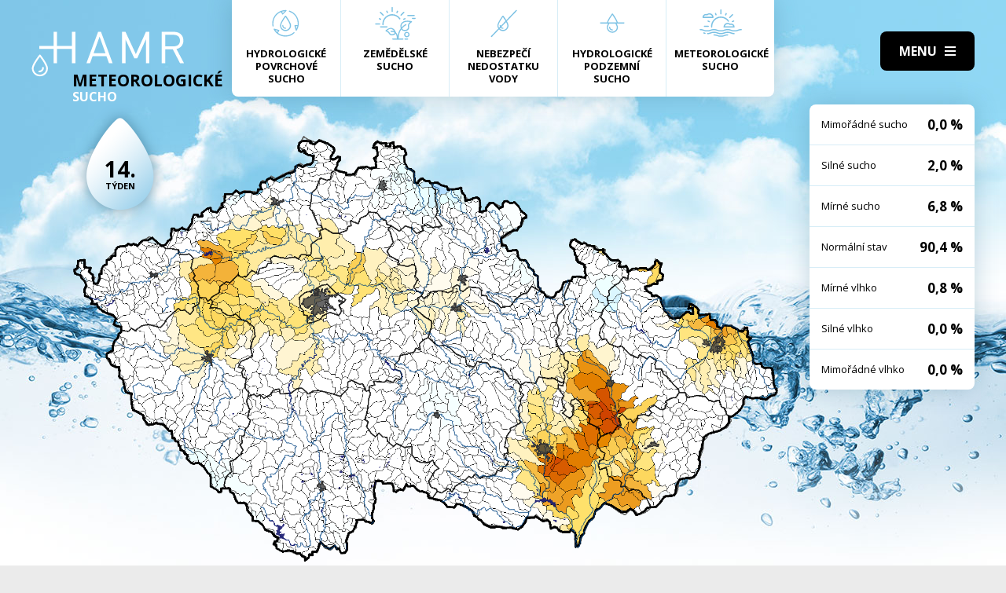

--- FILE ---
content_type: text/html; charset=UTF-8
request_url: https://hamr.chmi.cz/meteorologicke-2002-14
body_size: 4297
content:
 <!DOCTYPE html> <html> <head> <meta charset="utf-8" /> <link href="//fonts.googleapis.com/css?family=Open+Sans:300,300i,400,400i,600,600i,700,700i&subset=latin-ext" rel="stylesheet" type="text/css"> <link href="https://hamr.chmi.cz/css/8387fccacb5304fb8be9df0359ab8bd9.css?6af12b2" rel="stylesheet" type="text/css"/> <title></title> <meta name="Keywords" content=""> <meta name="Description" content=""> <meta property="og:site_name" content="HAMR"> <meta name="apple-mobile-web-app-title" content="Hamr.chmi.cz"> <script type="text/javascript" src="/scripts/jquery-3.2.1.min.js"></script> <script src="/scripts/input-replace.js" type="text/javascript"></script> <script src="/scripts/main.js" type="text/javascript"></script> <meta name="MobileOptimized" content="width" /> <meta name="HandheldFriendly" content="true" /> <meta name="viewport" content="width=device-width, initial-scale=1.0, user-scalable=yes" /> <script type="text/javascript"> $(window).scroll(function() {	if ($(window).scrollTop() > 20) {	$('#page').addClass('headerFix--on');	} else {	$('#page').removeClass('headerFix--on');	}	}); </script> <meta name="robots" content="index,follow"> </head> <body class="cs"> <div id="page"> <header role="banner"> <div class="section section--header"> <div class="header"> <div class="logo"> <a class="logo__link" href="/" title="Úvodní stránka"><img class="logo__img" src="/img/logo.svg" alt=""></a> </div> <div class="menuBtn" title="Navigace" id="menuBtn"><span><em></em></span></div> <nav class="respNav" role="navigation"> <div class="respNavIn"> <ul class="nav nav--respNavLvl1"> <li class="nav__item nav__item--respNavLvl1"> <div class="nav__itemBox nav__itemBox--respNavLvl1"><a href="/povrchove-2026-4" class="nav__link nav__link--respNavLvl1"><span class="nav__linkIco"><img src="/img/hp_ico01.svg" alt=""></span><span class="nav__linkText">Hydrologické povrchové sucho</span></a></div> </li> <li class="nav__item nav__item--respNavLvl1"> <div class="nav__itemBox nav__itemBox--respNavLvl1"><a href="/zemedelske-2026-4" class="nav__link nav__link--respNavLvl1"><span class="nav__linkIco"><img src="/img/hp_ico02.svg" alt=""></span><span class="nav__linkText">Zemědělské sucho</span></a></div> </li> <li class="nav__item nav__item--respNavLvl1"> <div class="nav__itemBox nav__itemBox--respNavLvl1"><a href="/nedostatek-2026-4" class="nav__link nav__link--respNavLvl1"><span class="nav__linkIco"><img src="/img/hp_ico03.svg" alt=""></span><span class="nav__linkText">Nebezpečí nedostatku vody</span></a></div> </li> <li class="nav__item nav__item--respNavLvl1"> <div class="nav__itemBox nav__itemBox--respNavLvl1"><a href="/pozemni-2026-4" class="nav__link nav__link--respNavLvl1"><span class="nav__linkIco"><img src="/img/hp_ico04.svg" alt=""></span><span class="nav__linkText">Hydrologické podzemní sucho</span></a></div> </li> <li class="nav__item nav__item--respNavLvl1"> <div class="nav__itemBox nav__itemBox--respNavLvl1"><a href="/meteorologicke-2026-4" class="nav__link nav__link--respNavLvl1"><span class="nav__linkIco"><img src="/img/hp_ico05.svg" alt=""></span><span class="nav__linkText">Meteorologické sucho</span></a></div> </li> </ul> <ul class="nav nav--respNavLvl1"> <li class="nav__item nav__item--respNavLvl1 " id="liresp1"> <div class="nav__itemBox nav__itemBox--respNavLvl1"> <a class="nav__link nav__link--respNavLvl1" href="/aktuality"><span class="nav__linkText">Aktuality <!-- by Texy2! --></span></a> </div> <div class="submenu submenu--respNavLvl1"> </div> </li> <li class="nav__item nav__item--respNavLvl1 " id="liresp2"> <div class="nav__itemBox nav__itemBox--respNavLvl1"> <a class="nav__link nav__link--respNavLvl1" href="/metodiky"><span class="nav__linkText">Metodiky</span></a> </div> <div class="submenu submenu--respNavLvl1"> </div> </li> <li class="nav__item nav__item--respNavLvl1 " id="liresp3"> <div class="nav__itemBox nav__itemBox--respNavLvl1"> <a class="nav__link nav__link--respNavLvl1" href="/o-projektu"><span class="nav__linkText">O projektu</span></a> </div> <div class="submenu submenu--respNavLvl1"> </div> </li> <li class="nav__item nav__item--respNavLvl1 " id="liresp4"> <div class="nav__itemBox nav__itemBox--respNavLvl1"> <a class="nav__link nav__link--respNavLvl1" href="/kontakt"><span class="nav__linkText">Kontakt</span></a> </div> <div class="submenu submenu--respNavLvl1"> </div> </li> </ul> <a href="/hamr-JS/" class="btn btn2">Vstup pro odborníky <i class="fa minw fa-user-circle"></i></a> </div> </nav> <div id="dark"></div> </div> </div> </header> <main style="background-image: url(/img/bg3.jpg);"> <section class="mapBox"> <div class="section fullwidth"> <nav class="mapNav"> <ul class="mapNavIn"> <li class="mapNav__item"> <a href="/povrchove-2026-4" class="mapNav__link"><img src="/img/hp_ico01.svg" alt="" class="mapNav__ico"><span class="mapNav__linkText">Hydrologické povrchové sucho</span></a> </li> <li class="mapNav__item"> <a href="/zemedelske-2026-4" class="mapNav__link"><img src="/img/hp_ico02.svg" alt="" class="mapNav__ico"><span class="mapNav__linkText">Zemědělské sucho</span></a> </li> <li class="mapNav__item"> <a href="/nedostatek-2026-4" class="mapNav__link"><img src="/img/hp_ico03.svg" alt="" class="mapNav__ico"><span class="mapNav__linkText">Nebezpečí nedostatku vody</span></a> </li> <li class="mapNav__item"> <a href="/pozemni-2026-4" class="mapNav__link"><img src="/img/hp_ico04.svg" alt="" class="mapNav__ico"><span class="mapNav__linkText">Hydrologické podzemní sucho</span></a> </li> <li class="mapNav__item"> <a href="/meteorologicke-2026-4" class="mapNav__link"><img src="/img/hp_ico05.svg" alt="" class="mapNav__ico"><span class="mapNav__linkText" style="max-width: 9em;">Meteorologické sucho</span></a> </li> </ul> </nav> <div class="map"> <h1 class="map__hdr"> <div class="map__hdrText"> Meteorologické <div class="hgl">sucho</div> </div> <div class="map__week"> <strong>14.</strong> týden </div> </h1> <div class="mapImg"> <div class="mapImgBox"> <img src="/img/maps/2002/14-meteo.png" alt=""> </div> </div> <div class="calBox"> <div class="cal"> <div class="calIn"> <a href="/meteorologicke-2002-13" class="arr"><i class="fa fa-angle-left"></i></a> <a href="/meteorologicke-2002-15" class="arr arr--next"><i class="fa fa-angle-left"></i></a> <div class="cal__hdr">14. týden</div> <div class="cal__hdr">1. 4. &ndash; 7. 4.</div> <div class="cal__year">2002</div> </div> <div class="week"> <a href="/meteorologicke-2002-1" class="week__num">1 <span class="dialogHlp" id="d1" >31. 12. - 6. 1. 2002</span> </a> <a href="/meteorologicke-2002-2" class="week__num">2 <span class="dialogHlp" id="d1" >7. 1. - 13. 1. 2002</span> </a> <a href="/meteorologicke-2002-3" class="week__num">3 <span class="dialogHlp" id="d1" >14. 1. - 20. 1. 2002</span> </a> <a href="/meteorologicke-2002-4" class="week__num">4 <span class="dialogHlp" id="d1" >21. 1. - 27. 1. 2002</span> </a> <a href="/meteorologicke-2002-5" class="week__num">5 <span class="dialogHlp" id="d1" >28. 1. - 3. 2. 2002</span> </a> <a href="/meteorologicke-2002-6" class="week__num">6 <span class="dialogHlp" id="d1" >4. 2. - 10. 2. 2002</span> </a> <a href="/meteorologicke-2002-7" class="week__num">7 <span class="dialogHlp" id="d1" >11. 2. - 17. 2. 2002</span> </a> <a href="/meteorologicke-2002-8" class="week__num">8 <span class="dialogHlp" id="d1" >18. 2. - 24. 2. 2002</span> </a> <a href="/meteorologicke-2002-9" class="week__num">9 <span class="dialogHlp" id="d1" >25. 2. - 3. 3. 2002</span> </a> <a href="/meteorologicke-2002-10" class="week__num">10 <span class="dialogHlp" id="d1" >4. 3. - 10. 3. 2002</span> </a> <a href="/meteorologicke-2002-11" class="week__num">11 <span class="dialogHlp" id="d1" >11. 3. - 17. 3. 2002</span> </a> <a href="/meteorologicke-2002-12" class="week__num">12 <span class="dialogHlp" id="d1" >18. 3. - 24. 3. 2002</span> </a> <a href="/meteorologicke-2002-13" class="week__num">13 <span class="dialogHlp" id="d1" >25. 3. - 31. 3. 2002</span> </a> <a href="/meteorologicke-2002-14" class="week__num week__num--active">14 <span class="dialogHlp" id="d1" >1. 4. - 7. 4. 2002</span> </a> <a href="/meteorologicke-2002-15" class="week__num">15 <span class="dialogHlp" id="d1" >8. 4. - 14. 4. 2002</span> </a> <a href="/meteorologicke-2002-16" class="week__num">16 <span class="dialogHlp" id="d1" >15. 4. - 21. 4. 2002</span> </a> <a href="/meteorologicke-2002-17" class="week__num">17 <span class="dialogHlp" id="d1" >22. 4. - 28. 4. 2002</span> </a> <a href="/meteorologicke-2002-18" class="week__num">18 <span class="dialogHlp" id="d1" >29. 4. - 5. 5. 2002</span> </a> <a href="/meteorologicke-2002-19" class="week__num">19 <span class="dialogHlp" id="d1" >6. 5. - 12. 5. 2002</span> </a> <a href="/meteorologicke-2002-20" class="week__num">20 <span class="dialogHlp" id="d1" >13. 5. - 19. 5. 2002</span> </a> <a href="/meteorologicke-2002-21" class="week__num">21 <span class="dialogHlp" id="d1" >20. 5. - 26. 5. 2002</span> </a> <a href="/meteorologicke-2002-22" class="week__num">22 <span class="dialogHlp" id="d1" >27. 5. - 2. 6. 2002</span> </a> <a href="/meteorologicke-2002-23" class="week__num">23 <span class="dialogHlp" id="d1" >3. 6. - 9. 6. 2002</span> </a> <a href="/meteorologicke-2002-24" class="week__num">24 <span class="dialogHlp" id="d1" >10. 6. - 16. 6. 2002</span> </a> <a href="/meteorologicke-2002-25" class="week__num">25 <span class="dialogHlp" id="d1" >17. 6. - 23. 6. 2002</span> </a> <a href="/meteorologicke-2002-26" class="week__num">26 <span class="dialogHlp" id="d1" >24. 6. - 30. 6. 2002</span> </a> <a href="/meteorologicke-2002-27" class="week__num">27 <span class="dialogHlp" id="d1" >1. 7. - 7. 7. 2002</span> </a> <a href="/meteorologicke-2002-28" class="week__num">28 <span class="dialogHlp" id="d1" >8. 7. - 14. 7. 2002</span> </a> <a href="/meteorologicke-2002-29" class="week__num">29 <span class="dialogHlp" id="d1" >15. 7. - 21. 7. 2002</span> </a> <a href="/meteorologicke-2002-30" class="week__num">30 <span class="dialogHlp" id="d1" >22. 7. - 28. 7. 2002</span> </a> <a href="/meteorologicke-2002-31" class="week__num">31 <span class="dialogHlp" id="d1" >29. 7. - 4. 8. 2002</span> </a> <a href="/meteorologicke-2002-32" class="week__num">32 <span class="dialogHlp" id="d1" >5. 8. - 11. 8. 2002</span> </a> <a href="/meteorologicke-2002-33" class="week__num">33 <span class="dialogHlp" id="d1" >12. 8. - 18. 8. 2002</span> </a> <a href="/meteorologicke-2002-34" class="week__num">34 <span class="dialogHlp" id="d1" >19. 8. - 25. 8. 2002</span> </a> <a href="/meteorologicke-2002-35" class="week__num">35 <span class="dialogHlp" id="d1" >26. 8. - 1. 9. 2002</span> </a> <a href="/meteorologicke-2002-36" class="week__num">36 <span class="dialogHlp" id="d1" >2. 9. - 8. 9. 2002</span> </a> <a href="/meteorologicke-2002-37" class="week__num">37 <span class="dialogHlp" id="d1" >9. 9. - 15. 9. 2002</span> </a> <a href="/meteorologicke-2002-38" class="week__num">38 <span class="dialogHlp" id="d1" >16. 9. - 22. 9. 2002</span> </a> <a href="/meteorologicke-2002-39" class="week__num">39 <span class="dialogHlp" id="d1" >23. 9. - 29. 9. 2002</span> </a> <a href="/meteorologicke-2002-40" class="week__num">40 <span class="dialogHlp" id="d1" >30. 9. - 6. 10. 2002</span> </a> <a href="/meteorologicke-2002-41" class="week__num">41 <span class="dialogHlp" id="d1" >7. 10. - 13. 10. 2002</span> </a> <a href="/meteorologicke-2002-42" class="week__num">42 <span class="dialogHlp" id="d1" >14. 10. - 20. 10. 2002</span> </a> <a href="/meteorologicke-2002-43" class="week__num">43 <span class="dialogHlp" id="d1" >21. 10. - 27. 10. 2002</span> </a> <a href="/meteorologicke-2002-44" class="week__num">44 <span class="dialogHlp" id="d1" >28. 10. - 3. 11. 2002</span> </a> <a href="/meteorologicke-2002-45" class="week__num">45 <span class="dialogHlp" id="d1" >4. 11. - 10. 11. 2002</span> </a> <a href="/meteorologicke-2002-46" class="week__num">46 <span class="dialogHlp" id="d1" >11. 11. - 17. 11. 2002</span> </a> <a href="/meteorologicke-2002-47" class="week__num">47 <span class="dialogHlp" id="d1" >18. 11. - 24. 11. 2002</span> </a> <a href="/meteorologicke-2002-48" class="week__num">48 <span class="dialogHlp" id="d1" >25. 11. - 1. 12. 2002</span> </a> <a href="/meteorologicke-2002-49" class="week__num">49 <span class="dialogHlp" id="d1" >2. 12. - 8. 12. 2002</span> </a> <a href="/meteorologicke-2002-50" class="week__num">50 <span class="dialogHlp" id="d1" >9. 12. - 15. 12. 2002</span> </a> <a href="/meteorologicke-2002-51" class="week__num">51 <span class="dialogHlp" id="d1" >16. 12. - 22. 12. 2002</span> </a> <a href="/meteorologicke-2002-52" class="week__num">52 <span class="dialogHlp" id="d1" >23. 12. - 29. 12. 2002</span> </a> </div> <div class="mapNums"> <table class="mapNums__table"> <tr> <th>Mimořádné sucho</th> <td>0,0 %</td> </tr> <tr> <th>Silné sucho</th> <td>2,0 %</td> </tr> <tr> <th>Mírné sucho</th> <td>6,8 %</td> </tr> <tr> <th>Normální stav</th> <td>90,4 %</td> </tr> <tr> <th>Mírné vlhko</th> <td>0,8 %</td> </tr> <tr> <th>Silné vlhko</th> <td>0,0 %</td> </tr> <tr> <th>Mimořádné vlhko</th> <td>0,0 %</td> </tr> </table> </div> </div> <div class="calBtns"> <div class="timeBtn"> <div class="btn btn--ico btn--active" onclick="$('#timeWin').fadeIn().css('display', 'flex');"><span>Vyberte rok</span><span><i class="fa fa-calendar minw"></i></span></div> <div class="timeWin" id="timeWin"> <div class="timeWin__hdr">Vyberte rok</div> <div class="timeWin__close" onclick="$('#timeWin').hide();"><i class="fa minw fa-times"></i></div> <a href="/meteorologicke-1981-1" class="timeWin__item">1981</a> <a href="/meteorologicke-1982-1" class="timeWin__item">1982</a> <a href="/meteorologicke-1983-1" class="timeWin__item">1983</a> <a href="/meteorologicke-1984-1" class="timeWin__item">1984</a> <a href="/meteorologicke-1985-1" class="timeWin__item">1985</a> <a href="/meteorologicke-1986-1" class="timeWin__item">1986</a> <a href="/meteorologicke-1987-1" class="timeWin__item">1987</a> <a href="/meteorologicke-1988-1" class="timeWin__item">1988</a> <a href="/meteorologicke-1989-1" class="timeWin__item">1989</a> <a href="/meteorologicke-1990-1" class="timeWin__item">1990</a> <a href="/meteorologicke-1991-1" class="timeWin__item">1991</a> <a href="/meteorologicke-1992-1" class="timeWin__item">1992</a> <a href="/meteorologicke-1993-1" class="timeWin__item">1993</a> <a href="/meteorologicke-1994-1" class="timeWin__item">1994</a> <a href="/meteorologicke-1995-1" class="timeWin__item">1995</a> <a href="/meteorologicke-1996-1" class="timeWin__item">1996</a> <a href="/meteorologicke-1997-1" class="timeWin__item">1997</a> <a href="/meteorologicke-1998-1" class="timeWin__item">1998</a> <a href="/meteorologicke-1999-1" class="timeWin__item">1999</a> <a href="/meteorologicke-2000-1" class="timeWin__item">2000</a> <a href="/meteorologicke-2001-1" class="timeWin__item">2001</a> <a href="/meteorologicke-2002-1" class="timeWin__item">2002</a> <a href="/meteorologicke-2003-1" class="timeWin__item">2003</a> <a href="/meteorologicke-2004-1" class="timeWin__item">2004</a> <a href="/meteorologicke-2005-1" class="timeWin__item">2005</a> <a href="/meteorologicke-2006-1" class="timeWin__item">2006</a> <a href="/meteorologicke-2007-1" class="timeWin__item">2007</a> <a href="/meteorologicke-2008-1" class="timeWin__item">2008</a> <a href="/meteorologicke-2009-1" class="timeWin__item">2009</a> <a href="/meteorologicke-2010-1" class="timeWin__item">2010</a> <a href="/meteorologicke-2011-1" class="timeWin__item">2011</a> <a href="/meteorologicke-2012-1" class="timeWin__item">2012</a> <a href="/meteorologicke-2013-1" class="timeWin__item">2013</a> <a href="/meteorologicke-2014-1" class="timeWin__item">2014</a> <a href="/meteorologicke-2015-1" class="timeWin__item">2015</a> <a href="/meteorologicke-2016-1" class="timeWin__item">2016</a> <a href="/meteorologicke-2017-1" class="timeWin__item">2017</a> <a href="/meteorologicke-2018-1" class="timeWin__item">2018</a> <a href="/meteorologicke-2019-1" class="timeWin__item">2019</a> <a href="/meteorologicke-2020-1" class="timeWin__item">2020</a> <a href="/meteorologicke-2021-1" class="timeWin__item">2021</a> <a href="/meteorologicke-2022-1" class="timeWin__item">2022</a> <a href="/meteorologicke-2023-1" class="timeWin__item">2023</a> <a href="/meteorologicke-2024-1" class="timeWin__item">2024</a> <a href="/meteorologicke-2025-1" class="timeWin__item">2025</a> <a href="/meteorologicke-2026-1" class="timeWin__item">2026</a> </div> </div> <div class="timeBtn timeBtn--forWeek"> <div class="btn btn--ico" onclick="$('#timeWin2').fadeIn().css('display', 'flex');"><span>Vyberte týden</span><span><i class="fa fa-calendar-alt minw"></i></span></div> <div class="timeWin" id="timeWin2"> <div class="timeWin__hdr">Vyberte týden</div> <div class="timeWin__close" onclick="$('#timeWin2').hide();"><i class="fa minw fa-times"></i></div> <a href="/meteorologicke-2002-1" class="timeWin__item timeWin__item--week">1</a> <a href="/meteorologicke-2002-2" class="timeWin__item timeWin__item--week">2</a> <a href="/meteorologicke-2002-3" class="timeWin__item timeWin__item--week">3</a> <a href="/meteorologicke-2002-4" class="timeWin__item timeWin__item--week">4</a> <a href="/meteorologicke-2002-5" class="timeWin__item timeWin__item--week">5</a> <a href="/meteorologicke-2002-6" class="timeWin__item timeWin__item--week">6</a> <a href="/meteorologicke-2002-7" class="timeWin__item timeWin__item--week">7</a> <a href="/meteorologicke-2002-8" class="timeWin__item timeWin__item--week">8</a> <a href="/meteorologicke-2002-9" class="timeWin__item timeWin__item--week">9</a> <a href="/meteorologicke-2002-10" class="timeWin__item timeWin__item--week">10</a> <a href="/meteorologicke-2002-11" class="timeWin__item timeWin__item--week">11</a> <a href="/meteorologicke-2002-12" class="timeWin__item timeWin__item--week">12</a> <a href="/meteorologicke-2002-13" class="timeWin__item timeWin__item--week">13</a> <a href="/meteorologicke-2002-14" class="timeWin__item timeWin__item--week">14</a> <a href="/meteorologicke-2002-15" class="timeWin__item timeWin__item--week">15</a> <a href="/meteorologicke-2002-16" class="timeWin__item timeWin__item--week">16</a> <a href="/meteorologicke-2002-17" class="timeWin__item timeWin__item--week">17</a> <a href="/meteorologicke-2002-18" class="timeWin__item timeWin__item--week">18</a> <a href="/meteorologicke-2002-19" class="timeWin__item timeWin__item--week">19</a> <a href="/meteorologicke-2002-20" class="timeWin__item timeWin__item--week">20</a> <a href="/meteorologicke-2002-21" class="timeWin__item timeWin__item--week">21</a> <a href="/meteorologicke-2002-22" class="timeWin__item timeWin__item--week">22</a> <a href="/meteorologicke-2002-23" class="timeWin__item timeWin__item--week">23</a> <a href="/meteorologicke-2002-24" class="timeWin__item timeWin__item--week">24</a> <a href="/meteorologicke-2002-25" class="timeWin__item timeWin__item--week">25</a> <a href="/meteorologicke-2002-26" class="timeWin__item timeWin__item--week">26</a> <a href="/meteorologicke-2002-27" class="timeWin__item timeWin__item--week">27</a> <a href="/meteorologicke-2002-28" class="timeWin__item timeWin__item--week">28</a> <a href="/meteorologicke-2002-29" class="timeWin__item timeWin__item--week">29</a> <a href="/meteorologicke-2002-30" class="timeWin__item timeWin__item--week">30</a> <a href="/meteorologicke-2002-31" class="timeWin__item timeWin__item--week">31</a> <a href="/meteorologicke-2002-32" class="timeWin__item timeWin__item--week">32</a> <a href="/meteorologicke-2002-33" class="timeWin__item timeWin__item--week">33</a> <a href="/meteorologicke-2002-34" class="timeWin__item timeWin__item--week">34</a> <a href="/meteorologicke-2002-35" class="timeWin__item timeWin__item--week">35</a> <a href="/meteorologicke-2002-36" class="timeWin__item timeWin__item--week">36</a> <a href="/meteorologicke-2002-37" class="timeWin__item timeWin__item--week">37</a> <a href="/meteorologicke-2002-38" class="timeWin__item timeWin__item--week">38</a> <a href="/meteorologicke-2002-39" class="timeWin__item timeWin__item--week">39</a> <a href="/meteorologicke-2002-40" class="timeWin__item timeWin__item--week">40</a> <a href="/meteorologicke-2002-41" class="timeWin__item timeWin__item--week">41</a> <a href="/meteorologicke-2002-42" class="timeWin__item timeWin__item--week">42</a> <a href="/meteorologicke-2002-43" class="timeWin__item timeWin__item--week">43</a> <a href="/meteorologicke-2002-44" class="timeWin__item timeWin__item--week">44</a> <a href="/meteorologicke-2002-45" class="timeWin__item timeWin__item--week">45</a> <a href="/meteorologicke-2002-46" class="timeWin__item timeWin__item--week">46</a> <a href="/meteorologicke-2002-47" class="timeWin__item timeWin__item--week">47</a> <a href="/meteorologicke-2002-48" class="timeWin__item timeWin__item--week">48</a> <a href="/meteorologicke-2002-49" class="timeWin__item timeWin__item--week">49</a> <a href="/meteorologicke-2002-50" class="timeWin__item timeWin__item--week">50</a> <a href="/meteorologicke-2002-51" class="timeWin__item timeWin__item--week">51</a> <a href="/meteorologicke-2002-52" class="timeWin__item timeWin__item--week">52</a> </div> </div> <a href="#spec" class="scrollto btn btn--ico"><span>Zjistit více</span><span><i class="fa minw fa-angle-down"></i></span></a> <!-- IG - adding info popover - start --> <!-- <div class="timeBtn"> <div class="btn btn--ico btn--active" onclick="$('#infoWin').fadeIn().css('display', 'flex');"><span>Informace</span><span><i class="fa fa-question-circle minw"></i></span></div> <div class="timeWin" id="infoWin"> <div class="timeWin__hdr">Informace k výsledkům modelu</div> <div class="timeWin__close" onclick="$('#infoWin').hide();"><i class="fa minw fa-times"></i></div> </div> </div> --> <!-- IG - adding info popover - start --> </div> </div> </div> </div> </section> <section> <div class="section"> <div class="content" id="spec"> <h2 class="spec">Co je to sucho?</h2> <div class="centerText"> <p style="margin-bottom: 13px;">Sucho a nedostatek vody jsou pojmy, které je třeba od sebe správně rozlišovat.</p> <p><b>Sucho</b>&nbsp;představuje dočasný pokles dostupnosti vody a je považováno za přirozený jev. Pro sucho je charakteristický jeho pozvolný začátek, značný plošný rozsah a dlouhé trvání. Přirozeně dochází k výskytu sucha, pokud se nad daným územím vyskytne anomálie v atmosférických cirkulačních procesech v podobě vysokého tlaku vzduchu beze srážek, která setrvává po dlouhou dobu nad určitým územím.</p> <p style="margin-bottom: 13px;"><b>Nedostatek&nbsp;vody</b> je definován jako situace, kdy vodní zdroj není dostatečný pro uspokojení dlouhodobých průměrných požadavků na vodu.</p> <p style="margin-bottom: 13px;">Sucho se dělí na meteorologické, agronomické, hydrologické a socioekonomické. Z toho vychází samotný název systému <b>HAMR</b> (<b>H</b>ydrologie,&nbsp;<b>A</b>gronomie,&nbsp;<b>M</b>eteorologie a&nbsp;<b>R</b>etence).</p> </div> <div class="logoBox"> <a href="" class="logoBox__item"><img src="/img/l1.png" alt=""></a> <a href="" class="logoBox__item"><img src="/img/l2.png" alt=""></a> <a href="" class="logoBox__item"><img src="/img/l3.png" alt=""></a> <a href="" class="logoBox__item"><img src="/img/l4.png" alt=""></a> <a href="" class="logoBox__item"><img src="/img/l5.png" alt=""></a> </div> </div> </div> </section> </main> <script type="text/javascript"> $(document).ready(function() {	$(".scrollto").click(function(event) {	event.preventDefault();	$('html,body').animate({	scrollTop: $('#' + this.hash.substring(1)).offset().top - 1	}, 1200);	});	}); </script> <footer role="contentinfo"> <div class="section section--footer"> <div class="footer"> <div class="row"> <div> [2] Právní ujednání, všeobecné podmínky a © 2019 </div> <div> <a href="/mapa-webu/" class="in">Mapa webu</a> <a href="http://www.netservis.cz/" title="NETservis s.r.o." onclick="return ! window.open( this.href );">NETservis s.r.o.</a> </div> </div> </div> </div> </footer> </div> <!-- /#page --> </body> </html> 